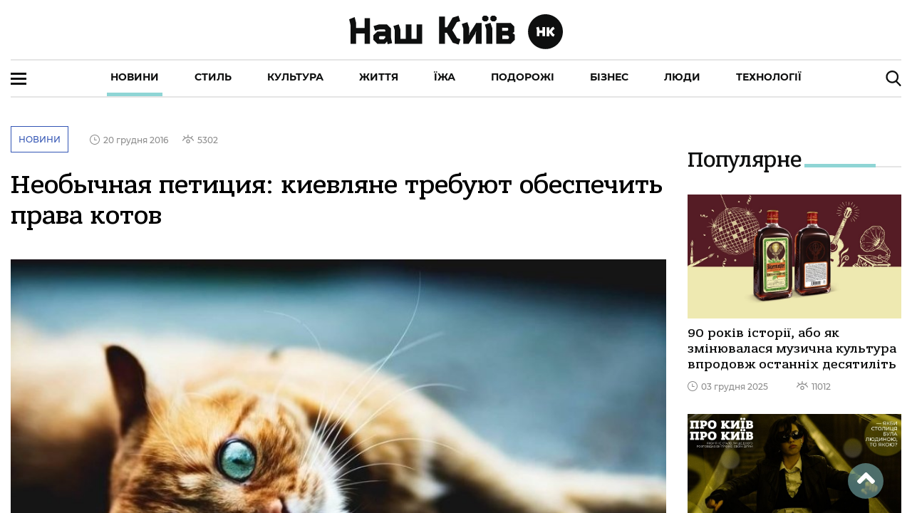

--- FILE ---
content_type: application/javascript; charset=UTF-8
request_url: https://nashkiev.ua/39-es2015.34fc08bd2a1c95082d7f.js
body_size: 1442
content:
(window.webpackJsonp=window.webpackJsonp||[]).push([[39],{wHD8:function(i,t,o){"use strict";o.r(t),o.d(t,"ion_img",(function(){return r}));var e=o("ePDZ"),s=o("ws0j");const r=class{constructor(i){Object(e.q)(this,i),this.ionImgWillLoad=Object(e.i)(this,"ionImgWillLoad",7),this.ionImgDidLoad=Object(e.i)(this,"ionImgDidLoad",7),this.ionError=Object(e.i)(this,"ionError",7),this.onLoad=()=>{this.ionImgDidLoad.emit()},this.onError=()=>{this.ionError.emit()}}srcChanged(){this.addIO()}componentDidLoad(){this.addIO()}addIO(){void 0!==this.src&&("undefined"!=typeof window&&"IntersectionObserver"in window&&"IntersectionObserverEntry"in window&&"isIntersecting"in window.IntersectionObserverEntry.prototype?(this.removeIO(),this.io=new IntersectionObserver(i=>{i[0].isIntersecting&&(this.load(),this.removeIO())}),this.io.observe(this.el)):setTimeout(()=>this.load(),200))}load(){this.loadError=this.onError,this.loadSrc=this.src,this.ionImgWillLoad.emit()}removeIO(){this.io&&(this.io.disconnect(),this.io=void 0)}render(){return Object(e.l)(e.c,{class:Object(s.b)(this)},Object(e.l)("img",{decoding:"async",src:this.loadSrc,alt:this.alt,onLoad:this.onLoad,onError:this.loadError,part:"image"}))}get el(){return Object(e.m)(this)}static get watchers(){return{src:["srcChanged"]}}};r.style=":host{display:block;-o-object-fit:contain;object-fit:contain}img{display:block;width:100%;height:100%;-o-object-fit:inherit;object-fit:inherit;-o-object-position:inherit;object-position:inherit}"}}]);

--- FILE ---
content_type: application/javascript; charset=UTF-8
request_url: https://nashkiev.ua/23-es2015.142df4c12be67a32b473.js
body_size: 9097
content:
(window.webpackJsonp=window.webpackJsonp||[]).push([[23],{"QFL/":function(t,e,n){"use strict";n.r(e),n.d(e,"NotFoundPageModule",(function(){return v}));var a=n("ofXK"),o=n("3Pt+"),i=n("TEn/"),r=n("tyNb"),s=n("ZAI4"),c=n("fXoL"),d=n("a4Kx"),p=n("jhN1"),h=n("c/rV"),l=n("vF8q"),b=n("fECr"),g=n("fp1T");function m(t,e){if(1&t){const t=c.Ob();c.Nb(0,"a",12),c.Vb("click",(function(){c.hc(t);const e=c.Zb();return e.BrandZoneClick(e.brandData.id,e.brandData.url)})),c.Mb()}if(2&t){const t=c.Zb();c.ec("href",t.brandData.url,c.jc)}}const u=[{path:"",component:(()=>{class t{constructor(t,e,n,a,o,i,r,s,c,d){this.title=t,this.meta=e,this.renderer2=n,this.router=a,this.mainService=o,this.document=i,this.platformId=r,this.isMobile=s,this.footerService=c,this.response=d,this.brandMode=!1,this.brandData={id:null,url:null,imgUrlDesktopBackground:"",background:"FFFFFF"}}ngOnInit(){if(this.footerService.setDesktopMode(!this.isMobile),!Object(a.m)(this.platformId)){let t=this.renderer2.createElement("script");t.type="application/ld+json",t.text='{ "@context" : "http://schema.org","@type" : "Organization","legalName" : "\u041d\u043e\u0432\u0438\u043d\u0438 \u041a\u0438\u0454\u0432\u0430 \u0441\u044c\u043e\u0433\u043e\u0434\u043d\u0456, \u043f\u043e\u0434\u0456\u0457 \u0441\u0442\u043e\u043b\u0438\u0446\u0456, \u0441\u0442\u0440\u0456\u0447\u043a\u0430 \u043d\u043e\u0432\u0438\u043d \u043e\u043d\u043b\u0430\u0439\u043d | \u041d\u0430\u0448\u041a\u0438\u0457\u0432.UA","url" : "https://nashkiev.ua/","name": "\u041d\u0430\u0448\u041a\u0438\u0457\u0432.UA","image": "https://nashkiev.ua/assets/img/NK-logo-header-UA.svg","description": "\u041d\u0430\u0439\u0441\u0432\u0456\u0436\u0456\u0448\u0430 \u0441\u0442\u0440\u0456\u0447\u043a\u0430 \u043d\u043e\u0432\u0438\u043d \u041a\u0438\u0454\u0432\u0430, \u043f\u043e\u0432\u043d\u0430 \u0430\u0444\u0456\u0448\u0430 \u043f\u043e\u0434\u0456\u0439 \u0441\u0442\u043e\u043b\u0438\u0446\u0456. \u041b\u0430\u0439\u0444\u0441\u0442\u0430\u0439\u043b \u043c\u0435\u0434\u0456\u0430 \u041d\u0430\u0448 \u041a\u0438\u0457\u0432 \u2013 \u0449\u043e\u0434\u0435\u043d\u043d\u043e, \u0446\u0456\u043a\u0430\u0432\u043e, \u043f\u0440\u043e \u041a\u0438\u0457\u0432.","contactPoint" : [{"@type" : "ContactPoint","email" : "info@nashkiev.ua","contactType" : "customer service"}],"logo" : "https://nashkiev.ua/assets/img/NK-logo-header-UA.svg",}',this.renderer2.appendChild(this.document.body,t),t=this.renderer2.createElement("script"),t.type="application/ld+json",t.text='{ "@context": "http://schema.org","@type": "WebSite","name": "\u041d\u0430\u0448\u041a\u0438\u0457\u0432.UA","alternateName": "\u041d\u043e\u0432\u0438\u043d\u0438 \u041a\u0438\u0454\u0432\u0430 \u0441\u044c\u043e\u0433\u043e\u0434\u043d\u0456, \u043f\u043e\u0434\u0456\u0457 \u0441\u0442\u043e\u043b\u0438\u0446\u0456, \u0441\u0442\u0440\u0456\u0447\u043a\u0430 \u043d\u043e\u0432\u0438\u043d \u043e\u043d\u043b\u0430\u0439\u043d | \u041d\u0430\u0448\u041a\u0438\u0457\u0432.UA","url": "https://nashkiev.ua/"}',this.renderer2.appendChild(this.document.body,t),t=this.renderer2.createElement("script"),t.type="application/ld+json",t.text='[{"@context": "http://schema.org","@type": "BreadcrumbList","itemListElement": [{"@type": "ListItem","position": 1,"item": {"@id": "https://nashkiev.ua/","name": "\u0413\u043e\u043b\u043e\u0432\u043d\u0430"} } ,{"@type": "ListItem","position": 2,"item": {"@id": "https://nashkiev.ua/not-found","name": "\u0421\u0442\u043e\u0440\u0456\u043d\u043a\u0443 \u043d\u0435 \u0437\u043d\u0430\u0439\u0434\u0435\u043d\u043e"} }] }]',this.renderer2.appendChild(this.document.body,t),this.response.status(404)}this.updateTags(),this.brandOption=this.mainService.subjectBrand.subscribe(t=>{void 0!==t&&t.data.id&&(this.brandMode=!0,this.brandData=t.data)})}BrandZoneClick(t,e){this.mainService.incrementBrand(t).then(t=>{},t=>{})}ionViewWillEnter(){this.updateTags()}updateTags(){this.title.setTitle("\u0421\u0442\u043e\u0440\u0456\u043d\u043a\u0443 \u043d\u0435 \u0437\u043d\u0430\u0439\u0434\u0435\u043d\u043e | \u041d\u0430\u0448\u041a\u0438\u0457\u0432.UA"),this.meta.updateTag({name:"description",content:"\u0421\u0442\u043e\u0440\u0456\u043d\u043a\u0443 \u043d\u0435 \u0437\u043d\u0430\u0439\u0434\u0435\u043d\u043e"}),this.meta.updateTag({name:"twitter:card",content:"summary_large_image"}),this.meta.updateTag({property:"og:url",content:"https://nashkiev.ua/not-found"}),this.meta.updateTag({property:"og:locale",content:"ru_RU"}),this.meta.updateTag({property:"og:type",content:"website"}),this.meta.updateTag({property:"og:site_name",content:"\u041d\u0430\u0448\u041a\u0438\u0457\u0432.UA"}),this.meta.updateTag({property:"og:title",content:"\u0421\u0442\u043e\u0440\u0456\u043d\u043a\u0443 \u043d\u0435 \u0437\u043d\u0430\u0439\u0434\u0435\u043d\u043e | \u041d\u0430\u0448\u041a\u0438\u0457\u0432.UA"}),this.meta.updateTag({property:"og:image",content:"https://sandbox.nashkiev.ua/assets/img/NK-logo-header-UA.svg"}),this.meta.updateTag({property:"og:description",content:"\u0421\u0442\u043e\u0440\u0456\u043d\u043a\u0443 \u043d\u0435 \u0437\u043d\u0430\u0439\u0434\u0435\u043d\u043e"})}search(t,e){t&&("enter"===t.key.toLowerCase()||"search"===t.key.toLowerCase())&&e.length>0&&(location.href="search/"+encodeURIComponent(e))}}return t.\u0275fac=function(e){return new(e||t)(c.Kb(p.e),c.Kb(p.d),c.Kb(c.D),c.Kb(r.h),c.Kb(h.a),c.Kb(a.c),c.Kb(c.B),c.Kb(s.b,8),c.Kb(l.a),c.Kb(d.b,8))},t.\u0275cmp=c.Eb({type:t,selectors:[["app-not-found"]],viewQuery:function(t,e){var n;1&t&&c.sc(i.e,!0),2&t&&c.fc(n=c.Wb())&&(e.content=n.first)},decls:19,vars:7,consts:[[1,"background"],["class","clickBrandZone","target","_blank",3,"href","click",4,"ngIf"],[1,"wrapper","kiev-container"],["size-lg","8","offset-lg","2","size-md","10","offset-md","1","size-sm","12","offset-sm","0",1,"info-text"],[1,"img-404"],["alt","Chas.News not found","src","../assets/img/not-found.png"],[1,"searchbar"],["searchIcon","''","enterkeyhint","search","placeholder","\u0429\u041e \u0428\u0423\u041a\u0410\u0404\u041c\u041e?",1,"header-searchbar-input",3,"keypress"],["searchBar404",""],[1,"space"],[3,"content","isTilda"],["id","404-content-end"],["target","_blank",1,"clickBrandZone",3,"href","click"]],template:function(t,e){if(1&t){const t=c.Ob();c.Nb(0,"ion-content",0),c.nc(1,m,1,1,"a",1),c.Lb(2,"app-header"),c.Nb(3,"div",2),c.Nb(4,"ion-grid"),c.Nb(5,"ion-row"),c.Nb(6,"ion-col",3),c.Nb(7,"div",4),c.Lb(8,"img",5),c.Mb(),c.Nb(9,"h3"),c.oc(10,"\u0421\u0442\u043e\u0440\u0456\u043d\u043a\u0443 \u043d\u0435 \u0437\u043d\u0430\u0439\u0434\u0435\u043d\u043e"),c.Mb(),c.Nb(11,"p"),c.oc(12,"\u0412\u0438\u0431\u0430\u0447\u0442\u0435, \u0430\u043b\u0435 \u0442\u0430\u043a\u043e\u0457 \u0441\u0442\u043e\u0440\u0456\u043d\u043a\u0438 \u043d\u0435\u043c\u0430\u0454 \u043d\u0430 \u043d\u0430\u0448\u043e\u043c\u0443 \u0441\u0430\u0439\u0442\u0456. \u0419\u043c\u043e\u0432\u0456\u0440\u043d\u043e, \u0432\u0432\u0435\u0434\u0435\u043d\u043e \u043d\u0435\u043a\u043e\u0440\u0435\u043a\u0442\u043d\u0443 \u0430\u0434\u0440\u0435\u0441\u0443 \u0430\u0431\u043e \u0441\u0442\u043e\u0440\u0456\u043d\u043a\u0443 \u0432\u0438\u0434\u0430\u043b\u0435\u043d\u043e. \u041c\u043e\u0436\u043b\u0438\u0432\u043e, \u043f\u043e\u0448\u0443\u043a \u0434\u043e\u043f\u043e\u043c\u043e\u0436\u0435 \u0437\u043d\u0430\u0439\u0442\u0438?"),c.Mb(),c.Nb(13,"div",6),c.Nb(14,"ion-searchbar",7,8),c.Vb("keypress",(function(n){c.hc(t);const a=c.gc(15);return e.search(n,a.value)})),c.Mb(),c.Mb(),c.Lb(16,"div",9),c.Mb(),c.Mb(),c.Mb(),c.Mb(),c.Lb(17,"app-footer",10),c.Lb(18,"div",11),c.Mb()}2&t&&(c.mc("background-color","#"+e.brandData.background)("background-image","url("+e.brandData.imgUrlDesktopBackground+")",c.Db),c.zb(1),c.ec("ngIf",e.brandMode&&"/"!=e.brandData.url),c.zb(16),c.ec("content",e.content)("isTilda",!1))},directives:[i.e,a.i,b.a,i.f,i.p,i.d,i.q,i.x,g.a],styles:[".img-404[_ngcontent-%COMP%]{margin-top:50px;margin-bottom:40px}.img-404[_ngcontent-%COMP%]   img[_ngcontent-%COMP%]{max-width:500px}.info-text[_ngcontent-%COMP%]   p[_ngcontent-%COMP%]{font-family:MontserratMedium,serif;color:#0e0f0f;font-size:16px;max-width:900px;margin:30px auto}.info-text[_ngcontent-%COMP%]   h3[_ngcontent-%COMP%]{font-family:BanderaPro,serif;color:#0e0f0f;font-size:40px;margin:10px 0 0}.info-text[_ngcontent-%COMP%]{text-align:center}.searchbar[_ngcontent-%COMP%]{margin:15px auto;max-width:900px}.space[_ngcontent-%COMP%]{width:100%;height:calc(100vh - 1001px)}.searchbar[_ngcontent-%COMP%]   ion-searchbar[_ngcontent-%COMP%]{padding:0;--color:#0e0f0f;--placeholder-color:#8c8c8c;--placeholder-font-style:initial;--placeholder-font-weight:initial;--placeholder-opacity:1;--box-shadow:none;border-top:1px solid #e5e5e5;border-bottom:1px solid #e5e5e5;width:100%;text-align:left;color:#0e0f0f}"]}),t})()}];let f=(()=>{class t{}return t.\u0275mod=c.Ib({type:t}),t.\u0275inj=c.Hb({factory:function(e){return new(e||t)},imports:[[r.j.forChild(u)],r.j]}),t})();var y=n("PpLr"),k=n("H6Li");let v=(()=>{class t{}return t.\u0275mod=c.Ib({type:t}),t.\u0275inj=c.Hb({factory:function(e){return new(e||t)},imports:[[a.b,o.a,i.t,f,y.a,k.a]]}),t})()}}]);

--- FILE ---
content_type: application/javascript; charset=UTF-8
request_url: https://nashkiev.ua/17-es2015.c3cb0c509b95b43bda21.js
body_size: 25660
content:
(window.webpackJsonp=window.webpackJsonp||[]).push([[17],{PpLr:function(t,e,o){"use strict";o.d(e,"a",(function(){return r}));var n=o("tyNb"),i=o("ofXK"),s=o("3Pt+"),a=o("TEn/"),c=o("fXoL");let r=(()=>{class t{}return t.\u0275mod=c.Ib({type:t}),t.\u0275inj=c.Hb({factory:function(e){return new(e||t)},imports:[[i.b,s.a,a.t,n.j]]}),t})()},fp1T:function(t,e,o){"use strict";o.d(e,"a",(function(){return M}));var n=o("fXoL"),i=o("ofXK"),s=o("vF8q"),a=o("tyNb"),c=o("c/rV"),r=o("uPsD"),b=o("TEn/");function l(t,e){1&t&&(n.Nb(0,"div",24),n.oc(1," \u041d\u0430\u0439\u0441\u0432\u0456\u0436\u0456\u0448\u0430 \u0441\u0442\u0440\u0456\u0447\u043a\u0430 \u043d\u043e\u0432\u0438\u043d \u041a\u0438\u0454\u0432\u0430, \u043f\u043e\u0432\u043d\u0430 \u0430\u0444\u0456\u0448\u0430 \u043f\u043e\u0434\u0456\u0439 \u0441\u0442\u043e\u043b\u0438\u0446\u0456. "),n.Mb())}function d(t,e){1&t&&(n.Nb(0,"div",25),n.Nb(1,"ul",26),n.Nb(2,"li"),n.Nb(3,"a",27),n.Lb(4,"i",28),n.Mb(),n.Mb(),n.Nb(5,"li"),n.Nb(6,"a",29),n.Lb(7,"i",30),n.Mb(),n.Mb(),n.Nb(8,"li"),n.Nb(9,"a",31),n.Lb(10,"i",32),n.Mb(),n.Mb(),n.Mb(),n.Mb())}function h(t,e){1&t&&(n.Nb(0,"div",33),n.Lb(1,"div",34),n.Lb(2,"div",35),n.Mb())}function p(t,e){if(1&t&&(n.Nb(0,"span"),n.Nb(1,"a",17),n.oc(2),n.Mb(),n.Mb()),2&t){const t=e.$implicit;n.zb(1),n.ec("href","/"+t.url,n.jc),n.zb(1),n.pc(t.labelUa)}}function f(t,e){if(1&t&&(n.Nb(0,"div",16),n.nc(1,p,3,2,"span",36),n.Mb()),2&t){const t=n.Zb();n.zb(1),n.ec("ngForOf",t.mainMenu)}}function u(t,e){1&t&&(n.Nb(0,"ion-col",37),n.Nb(1,"div",16),n.Nb(2,"a",17),n.oc(3,"\u041d\u041e\u0412\u0418\u041d\u0418"),n.Mb(),n.Nb(4,"a",17),n.oc(5,"\u0421\u041f\u0415\u0426\u041f\u0420\u041e\u0404\u041a\u0422\u0418"),n.Mb(),n.Nb(6,"a",17),n.oc(7,"\u0406\u0421\u0422\u041e\u0420\u0406\u0407"),n.Mb(),n.Nb(8,"a",17),n.oc(9,"\u041c\u0415\u0414\u0406\u0410"),n.Mb(),n.Nb(10,"a",17),n.oc(11,"\u041c\u0406\u0421\u0422\u041e"),n.Mb(),n.Nb(12,"a",38),n.oc(13,"CHAS.NEWS"),n.Mb(),n.Mb(),n.Mb()),2&t&&(n.zb(2),n.ec("href","/news/",n.jc),n.zb(2),n.ec("href","/category/spetsproekty/",n.jc),n.zb(2),n.ec("href","/category/istorii/",n.jc),n.zb(2),n.ec("href","/category/media/",n.jc),n.zb(2),n.ec("href","/category/rastouschiy-gorod/",n.jc),n.zb(2),n.ec("href","https://chas.news/",n.jc))}function g(t,e){1&t&&(n.Nb(0,"div",33),n.Lb(1,"div",34),n.Lb(2,"div",40),n.Mb())}function m(t,e){if(1&t&&(n.Nb(0,"ion-col",39),n.Nb(1,"div",25),n.Nb(2,"ul",26),n.Nb(3,"li"),n.Nb(4,"a",27),n.Lb(5,"i",28),n.Mb(),n.Mb(),n.Nb(6,"li"),n.Nb(7,"a",29),n.Lb(8,"i",30),n.Mb(),n.Mb(),n.Nb(9,"li"),n.Nb(10,"a",31),n.Lb(11,"i",32),n.Mb(),n.Mb(),n.Mb(),n.Mb(),n.nc(12,g,3,0,"div",13),n.Mb()),2&t){const t=n.Zb();n.zb(12),n.ec("ngIf",!t.desktopMode)}}let M=(()=>{class t{constructor(t,e,o,n,i,s){this.location=t,this.footerService=e,this.router=o,this.mainService=n,this.scrollService=i,this.alertCtrl=s,this.hideFooter=!1,this.desktopMode=!1,this.pathname=null,this.marks1=[],this.marks2=[],this.marks3=[],this.marks4=[],this.scrollPosition=0}ngOnInit(){this.subsFooter=this.footerService.subject.subscribe(t=>{void 0!==t&&(this.hideFooter=t)}),this.subsFooterDesktopMode=this.footerService.subjectDesktopMode.subscribe(t=>{void 0!==t&&(this.desktopMode=t)}),this.subsHeader=this.mainService.subjectHeader.subscribe(t=>{void 0!==t&&(this.mainMenu=[],t.data.forEach((t,e)=>{e<8&&(t.key=e,this.mainMenu.push(t))}))})}pageUp(){this.isTilda?window.scrollTo({top:0,behavior:"smooth"}):this.content.scrollToTop(1e3)}ionScroll(t){}ngOnDestroy(){this.subs&&this.subs.unsubscribe(),this.subsFooter&&this.subsFooter.unsubscribe(),this.subsFooterDesktopMode&&this.subsFooterDesktopMode.unsubscribe()}}return t.\u0275fac=function(e){return new(e||t)(n.Kb(i.f),n.Kb(s.a),n.Kb(a.h),n.Kb(c.a),n.Kb(r.a),n.Kb(b.a))},t.\u0275cmp=n.Eb({type:t,selectors:[["app-footer"]],inputs:{content:"content",isTilda:"isTilda"},decls:44,vars:11,consts:[["id","admixer_710aca1103774eb19298f695fed73d95_zone_65091_sect_472_site_459","data-sender","admixer"],["id","admixer_215f8cfbd88548afb68153a79528a88a_zone_65092_sect_472_site_459","data-sender","admixer"],[1,"footer"],["id","test",1,"footer-wrapper"],[1,"btn-up"],[3,"click"],[1,"fas","fa-angle-up"],["size-md","4","size-sm","12","size-xs","12",1,"--size-xxl-4"],[1,"footer-logo"],["href","/"],["src","/assets/img/NK-logo-footer-UA.svg"],["class","footer-text-info",4,"ngIf"],["class","footer-soc-links",4,"ngIf"],["class","footer-sad-beaver",4,"ngIf"],["size-md","8","size-sm","12","size-xs","12",1,"--size-xxl-8","no-padding-lr"],["size-xl","3","size-lg","4","size-md","4","size-sm","6","size-xs","6"],[1,"footer-menu"],[3,"href"],["class","footer-menu",4,"ngIf"],["size-xl","3","size-lg","4","size-md","4",4,"ngIf"],["size-sm","12","size-xs","12",4,"ngIf"],["size-xl","3","size-lg","12","size-md","12","size-sm","12","size-xs","12",1,""],[1,"footer-text-copyright"],["id","end-page"],[1,"footer-text-info"],[1,"footer-soc-links"],[1,"social-icons","icon-circle","icon-rotate","list-unstyled","list-inline"],["rel","nofollow","href","https://www.instagram.com/nashkyivua/"],[1,"fab","fa-instagram"],["rel","nofollow","href","https://www.facebook.com/uanashkyiv"],[1,"fab","fa-facebook-f"],["rel","nofollow","href","https://t.me/nashkyivua"],[1,"fab","fa-telegram-plane"],[1,"footer-sad-beaver"],[1,"sad-beaver"],[1,"text-sad-beaver"],[4,"ngFor","ngForOf"],["size-xl","3","size-lg","4","size-md","4"],["target","_blank",3,"href"],["size-sm","12","size-xs","12"],[1,"text-sad-beaver2"]],template:function(t,e){1&t&&(n.Lb(0,"div",0),n.Lb(1,"div",1),n.Nb(2,"footer",2),n.Nb(3,"div",3),n.Nb(4,"ion-grid"),n.Nb(5,"ion-row"),n.Nb(6,"div",4),n.Nb(7,"span",5),n.Vb("click",(function(){return e.pageUp()})),n.Lb(8,"i",6),n.Mb(),n.Mb(),n.Nb(9,"ion-col",7),n.Nb(10,"div",8),n.Nb(11,"a",9),n.Lb(12,"img",10),n.Mb(),n.Mb(),n.nc(13,l,2,0,"div",11),n.nc(14,d,11,0,"div",12),n.nc(15,h,3,0,"div",13),n.Mb(),n.Nb(16,"ion-col",14),n.Nb(17,"ion-row"),n.Nb(18,"ion-col",15),n.Nb(19,"div",16),n.Nb(20,"a",17),n.oc(21,"\u041f\u0420\u041e \u041f\u0420\u041e\u0404\u041a\u0422"),n.Mb(),n.Nb(22,"a",17),n.oc(23,"\u041a\u043e\u043d\u0442\u0430\u043a\u0442\u0438"),n.Mb(),n.Nb(24,"a",17),n.oc(25,"\u0420\u0435\u043a\u043b\u0430\u043c\u0430 "),n.Lb(26,"br"),n.Nb(27,"span"),n.oc(28,"\u043d\u0430 \u0441\u0430\u0439\u0442\u0456"),n.Mb(),n.Mb(),n.Nb(29,"a",17),n.oc(30,"\u041c\u0415\u0414\u0406\u0410-\u041a\u0418\u0422"),n.Mb(),n.Nb(31,"a",17),n.oc(32,"\u041f\u043e\u043b\u0456\u0442\u0438\u043a\u0430 "),n.Lb(33,"br"),n.Nb(34,"span"),n.oc(35,"\u043a\u043e\u043d\u0444\u0456\u0434\u0435\u043d\u0446\u0456\u0439\u043d\u043e\u0441\u0442\u0456"),n.Mb(),n.Mb(),n.Mb(),n.Mb(),n.Nb(36,"ion-col",15),n.nc(37,f,2,1,"div",18),n.Mb(),n.nc(38,u,14,6,"ion-col",19),n.nc(39,m,13,1,"ion-col",20),n.Nb(40,"ion-col",21),n.Nb(41,"div",22),n.oc(42," \u0412\u0441\u0456 \u043f\u0440\u0430\u0432\u0430 \u0437\u0430\u0445\u0438\u0449\u0435\u043d\u0456. \u041a\u043e\u043f\u0456\u044e\u0432\u0430\u043d\u043d\u044f \u043c\u0430\u0442\u0435\u0440\u0456\u0430\u043b\u0456\u0432 \u043c\u043e\u0436\u043b\u0438\u0432\u0435 \u0442\u0456\u043b\u044c\u043a\u0438 \u0437\u0430 \u0437\u0433\u043e\u0434\u043e\u044e \u0440\u0435\u0434\u0430\u043a\u0446\u0456\u0457. \u0414\u043b\u044f \u0456\u043d\u0442\u0435\u0440\u043d\u0435\u0442-\u0432\u0438\u0434\u0430\u043d\u044c \u043e\u0431\u043e\u0432\u02bc\u044f\u0437\u043a\u043e\u0432\u0438\u043c \u0454 \u043f\u0440\u044f\u043c\u0435 \u043f\u043e\u0441\u0438\u043b\u0430\u043d\u043d\u044f \u0437 \u0432\u0456\u0434\u043a\u0440\u0438\u0442\u043e\u044e \u0456\u043d\u0434\u0435\u043a\u0441\u0430\u0446\u0456\u0454\u044e \u0443 \u043f\u0435\u0440\u0448\u043e\u043c\u0443 \u0430\u0431\u0437\u0430\u0446\u0456 \u043d\u0430 \u0441\u0442\u0430\u0442\u0442\u044e, \u0449\u043e \u0446\u0438\u0442\u0443\u0454\u0442\u044c\u0441\u044f. \u041c\u0430\u0442\u0435\u0440\u0456\u0430\u043b\u0438 \u0437 \u043f\u043b\u0430\u0448\u043a\u043e\u044e PROMO \u043f\u0443\u0431\u043b\u0456\u043a\u0443\u044e\u0442\u044c\u0441\u044f \u043d\u0430 \u043a\u043e\u043c\u0435\u0440\u0446\u0456\u0439\u043d\u0456\u0439 \u043e\u0441\u043d\u043e\u0432\u0456. "),n.Mb(),n.Mb(),n.Mb(),n.Mb(),n.Mb(),n.Mb(),n.Mb(),n.Lb(43,"div",23),n.Mb()),2&t&&(n.zb(13),n.ec("ngIf",e.desktopMode),n.zb(1),n.ec("ngIf",e.desktopMode),n.zb(1),n.ec("ngIf",e.desktopMode),n.zb(5),n.ec("href","/info",n.jc),n.zb(2),n.ec("href","/info#contacts",n.jc),n.zb(2),n.ec("href","/info#advertisment",n.jc),n.zb(5),n.ec("href","/media-kit",n.jc),n.zb(2),n.ec("href","/info#privacypolicy",n.jc),n.zb(6),n.ec("ngIf",e.mainMenu),n.zb(1),n.ec("ngIf",e.desktopMode),n.zb(1),n.ec("ngIf",!e.desktopMode))},directives:[b.f,b.p,b.d,i.i,i.h],styles:[".footer-menu-col[_ngcontent-%COMP%]   a[_ngcontent-%COMP%]{display:block;color:#939598;font-family:HelveticaLight,serif;font-weight:300;font-size:18px;padding:0 5px 8px 0;text-transform:uppercase;text-decoration:none}.footer-menu-col[_ngcontent-%COMP%]   a.active[_ngcontent-%COMP%], .footer-menu-col[_ngcontent-%COMP%]   a[_ngcontent-%COMP%]:hover{text-decoration:none;color:#2d3238}@media (min-width:1px) and (max-width:767px){.footer-wrapper[_ngcontent-%COMP%]{padding-left:15px;padding-right:15px}.footer-logo[_ngcontent-%COMP%]{width:100%;border-bottom:2px solid #000;padding-bottom:10px;margin-bottom:25px}.footer-logo[_ngcontent-%COMP%]   a[_ngcontent-%COMP%]{max-width:280px;display:block;margin:0 auto}.footer-mb-position[_ngcontent-%COMP%]{display:flow-root;align-items:center;width:100%}.footer-mb-bottom-menu[_ngcontent-%COMP%]{border-top:7px solid #e2e3e4;margin-top:15px;padding-top:15px}.footer-menu[_ngcontent-%COMP%]{width:100%;display:inline;float:left}.mb-menu-col-50[_ngcontent-%COMP%]{width:44%;margin:0 3%;float:left}.footer-menu-col[_ngcontent-%COMP%]   a[_ngcontent-%COMP%]{font-size:18px}}.hided[_ngcontent-%COMP%]{display:none!important}"]}),t})()},jlhA:function(t,e,o){"use strict";o.r(e),o.d(e,"EditorialOfficeageModule",(function(){return m}));var n=o("ofXK"),i=o("3Pt+"),s=o("TEn/"),a=o("ZAI4"),c=o("nVNj"),r=o("fXoL"),b=o("vF8q"),l=o("jhN1"),d=o("tyNb"),h=o("uPsD"),p=o("fp1T");const f=[{path:"",component:(()=>{class t{constructor(t,e,o,n,i,s,a,c,r){this.renderer2=t,this.document=e,this.isMobile=o,this.footerService=n,this.title=i,this.meta=s,this.route=a,this.scrollService=c,this.platformId=r,this.backgroundPositionX=-3}ngOnInit(){if(this.footerService.setDesktopMode(!this.isMobile),!Object(n.m)(this.platformId)){let t=this.renderer2.createElement("script");t.type="application/ld+json",t.text='{ "@context" : "http://schema.org","@type" : "Organization","legalName" : "\u041d\u043e\u0432\u0438\u043d\u0438 \u0456 \u0442\u0435\u043a\u0441\u0442\u0438 \u0437\u0440\u043e\u0437\u0443\u043c\u0456\u043b\u043e\u044e \u043c\u043e\u0432\u043e\u044e | Chas.News","url" : "https://chas.news/","name": "CHAS.NEWS","image": "https://chas.news/assets/img/main-logo.jpg","description": "\u041d\u043e\u0432\u0438\u043d\u0438 \u0456 \u0442\u0435\u043a\u0441\u0442\u0438 \u0437\u0440\u043e\u0437\u0443\u043c\u0456\u043b\u043e\u044e \u043c\u043e\u0432\u043e\u044e | Chas.News","contactPoint" : [{"@type" : "ContactPoint","email" : "info@chas.news","contactType" : "customer service"}],"logo" : "https://chas.news/assets/img/logo.jpg","sameAs" : [ "https://www.facebook.com/chasnews.ua/","https://t.me/chasnews"]}',this.renderer2.appendChild(this.document.body,t),t=this.renderer2.createElement("script"),t.type="application/ld+json",t.text='{ "@context": "http://schema.org","@type": "WebSite","name": "CHAS.NEWS","alternateName": "\u041d\u043e\u0432\u0438\u043d\u0438 \u0456 \u0442\u0435\u043a\u0441\u0442\u0438 \u0437\u0440\u043e\u0437\u0443\u043c\u0456\u043b\u043e\u044e \u043c\u043e\u0432\u043e\u044e | Chas.News","url": "https://chas.news/"}',this.renderer2.appendChild(this.document.body,t),t=this.renderer2.createElement("script"),t.type="application/ld+json",t.text='[{"@context": "http://schema.org","@type": "BreadcrumbList","itemListElement": [{"@type": "ListItem","position": 1,"item": {"@id": "https://chas.news/","name": "\u0413\u043e\u043b\u043e\u0432\u043d\u0430"} } ,{"@type": "ListItem","position": 2,"item": {"@id": "https://chas.news/editorial-office","name": "\u0420\u0435\u0434\u0430\u043a\u0446\u0456\u044f"} }] }]',this.renderer2.appendChild(this.document.body,t)}this.route.paramMap.subscribe(t=>{this.title.setTitle("\u0425\u0442\u043e \u0440\u043e\u0431\u0438\u0442\u044c Chas News? \u0414\u0430\u0432\u0430\u0439\u0442\u0435 \u0437\u043d\u0430\u0439\u043e\u043c\u0438\u0442\u0438\u0441\u044f | Chas.News"),this.meta.updateTag({name:"description",content:"\u0420\u0435\u0434\u0430\u043a\u0446\u0456\u044f Chas News \u043d\u0435\u0432\u0435\u043b\u0438\u043a\u0430, \u0430\u043b\u0435 \u0437\u0433\u0443\u0440\u0442\u043e\u0432\u0430\u043d\u0430 \u0456 \u0434\u0440\u0443\u0436\u043d\u044f. \u0406 \u0437\u0432\u0438\u0447\u0430\u0439\u043d\u043e \u0443 \u043d\u0456\u0439 \u0437\u0456\u0431\u0440\u0430\u043d\u0456 \u043d\u0430\u0439\u043a\u0440\u0430\u0449\u0456 \u043f\u0440\u043e\u0444\u0456 \u0443\u043a\u0440\u0430\u0457\u043d\u0441\u044c\u043a\u043e\u0457 \u0436\u0443\u0440\u043d\u0430\u043b\u0456\u0441\u0442\u0438\u043a\u0438"}),this.meta.updateTag({name:"twitter:card",content:"summary_large_image"}),this.meta.updateTag({property:"og:url",content:"https://chas.news/editorial-office"}),this.meta.updateTag({property:"og:locale",content:"ua_UA"}),this.meta.updateTag({property:"og:type",content:"website"}),this.meta.updateTag({property:"og:site_name",content:"chas.news"}),this.meta.updateTag({property:"og:title",content:"\u0425\u0442\u043e \u0440\u043e\u0431\u0438\u0442\u044c Chas News? \u0414\u0430\u0432\u0430\u0439\u0442\u0435 \u0437\u043d\u0430\u0439\u043e\u043c\u0438\u0442\u0438\u0441\u044f | Chas.News"}),this.meta.updateTag({property:"og:image",content:"https://chas.news/assets/img/author/no-img.jpg"}),this.meta.updateTag({property:"og:description",content:"\u0420\u0435\u0434\u0430\u043a\u0446\u0456\u044f Chas News \u043d\u0435\u0432\u0435\u043b\u0438\u043a\u0430, \u0430\u043b\u0435 \u0437\u0433\u0443\u0440\u0442\u043e\u0432\u0430\u043d\u0430 \u0456 \u0434\u0440\u0443\u0436\u043d\u044f. \u0406 \u0437\u0432\u0438\u0447\u0430\u0439\u043d\u043e \u0443 \u043d\u0456\u0439 \u0437\u0456\u0431\u0440\u0430\u043d\u0456 \u043d\u0430\u0439\u043a\u0440\u0430\u0449\u0456 \u043f\u0440\u043e\u0444\u0456 \u0443\u043a\u0440\u0430\u0457\u043d\u0441\u044c\u043a\u043e\u0457 \u0436\u0443\u0440\u043d\u0430\u043b\u0456\u0441\u0442\u0438\u043a\u0438"})})}ionScroll(t){const e=document.getElementById("editorial-office-content-end");this.backgroundPositionX=c.a.calcForClock(t.detail.scrollTop,e.offsetTop,t.target.clientHeight),this.scrollService.setScroll(this.backgroundPositionX)}}return t.\u0275fac=function(e){return new(e||t)(r.Kb(r.D),r.Kb(n.c),r.Kb(a.b,8),r.Kb(b.a),r.Kb(l.e),r.Kb(l.d),r.Kb(d.a),r.Kb(h.a),r.Kb(r.B))},t.\u0275cmp=r.Eb({type:t,selectors:[["app-editorial-office"]],decls:106,vars:0,consts:[["scroll-events","true",3,"ionScroll"],[1,"wrapper","chas-container"],["size-md","12"],[1,"title-line"],[1,"title-link-no","main-title"],[1,"line"],[1,"author-row"],[1,"author","user-info"],["alt","ceo@chas.news","src","../assets/img/author/IMG_5000.jpg"],[1,"name"],[1,"title"],["target","_blank","href","mailto:ceo@chas.news"],["alt","gordeichyk@chas.news","src","../assets/img/author/IMG_5059.jpg"],["target","_blank","href","mailto:gordeichyk@chas.news"],["alt","farysey@chas.news","src","../assets/img/author/IMG_5211.jpg"],["target","_blank","href","mailto:farysey@chas.news"],["alt","shkapa@chas.news","src","../assets/img/author/IMG_5237.jpg"],["target","_blank","href","mailto:shkapa@chas.news"],["alt","yemelianova@chas.news","src","../assets/img/author/IMG_5430.jpg"],["target","_blank","href","mailto:yemelianova@chas.news"],["alt","zolotuchina@chas.news","src","../assets/img/author/no-img.jpg"],["target","_blank","href","mailto:zolotuchina@chas.news"],["alt","zolotnikov@chas.news","src","../assets/img/author/IMG_5372.jpg"],["target","_blank","href","mailto:zolotnikov@chas.news"],["alt","burda@chas.news","src","../assets/img/author/IMG_5303.jpg"],["target","_blank","href","mailto:burda@chas.news"],["alt","hrytsenko@chas.news","src","../assets/img/author/IMG_5327.jpg"],["target","_blank","href","mailto:hrytsenko@chas.news"],["alt","mukhin@chas.news","src","../assets/img/author/no-img.jpg"],["target","_blank","href","mailto:mukhin@chas.news"],["id","editorial-office-content-end"]],template:function(t,e){1&t&&(r.Nb(0,"ion-content",0),r.Vb("ionScroll",(function(t){return e.ionScroll(t)})),r.Nb(1,"div",1),r.Nb(2,"ion-grid"),r.Nb(3,"ion-row"),r.Nb(4,"ion-col",2),r.Nb(5,"div",3),r.Nb(6,"span",4),r.oc(7," \u0420\u0435\u0434\u0430\u043a\u0446\u0456\u044f "),r.Mb(),r.Lb(8,"div",5),r.Mb(),r.Mb(),r.Mb(),r.Nb(9,"div",6),r.Nb(10,"div",7),r.Nb(11,"div"),r.Lb(12,"img",8),r.Mb(),r.Nb(13,"div",9),r.oc(14,"\u041e\u043b\u0435\u0433 \u041b\u0456\u0449\u0438\u043d\u0430"),r.Mb(),r.Nb(15,"div",10),r.oc(16,"\u0437\u0430\u0441\u043d\u043e\u0432\u043d\u0438\u043a \u0442\u0430 \u0421\u0415\u041e chas.news"),r.Mb(),r.Nb(17,"a",11),r.oc(18,"ceo@chas.news"),r.Mb(),r.Mb(),r.Nb(19,"div",7),r.Nb(20,"div"),r.Lb(21,"img",12),r.Mb(),r.Nb(22,"div",9),r.oc(23,"\u0404\u0432\u0433\u0435\u043d \u0413\u043e\u0440\u0434\u0435\u0439\u0447\u0438\u043a"),r.Mb(),r.Nb(24,"div",10),r.oc(25,"\u0433\u043e\u043b\u043e\u0432\u043d\u0438\u0439 \u0440\u0435\u0434\u0430\u043a\u0442\u043e\u0440"),r.Mb(),r.Nb(26,"a",13),r.oc(27,"gordeichyk@chas.news"),r.Mb(),r.Mb(),r.Mb(),r.Nb(28,"div",6),r.Nb(29,"div",7),r.Nb(30,"div"),r.Lb(31,"img",14),r.Mb(),r.Nb(32,"div",9),r.oc(33,"\u0410\u043d\u0434\u0440\u0456\u0439 \u0424\u0430\u0440\u0438\u0441\u0435\u0439"),r.Mb(),r.Nb(34,"div",10),r.oc(35,"\u0437\u0430\u0441\u0442\u0443\u043f\u043d\u0438\u043a \u0433\u043e\u043b\u043e\u0432\u043d\u043e\u0433\u043e \u0440\u0435\u0434\u0430\u043a\u0442\u043e\u0440\u0430"),r.Mb(),r.Nb(36,"a",15),r.oc(37,"farysey@chas.news"),r.Mb(),r.Mb(),r.Nb(38,"div",7),r.Nb(39,"div"),r.Lb(40,"img",16),r.Mb(),r.Nb(41,"div",9),r.oc(42,"\u0421\u0442\u0430\u043d\u0456\u0441\u043b\u0430\u0432 \u0428\u043a\u0430\u043f\u0430"),r.Mb(),r.Nb(43,"div",10),r.oc(44,"\u0448\u0435\u0444-\u0440\u0435\u0434\u0430\u043a\u0442\u043e\u0440 \u043d\u043e\u0432\u0438\u043d"),r.Mb(),r.Nb(45,"a",17),r.oc(46,"shkapa@chas.news"),r.Mb(),r.Mb(),r.Mb(),r.Nb(47,"div",6),r.Nb(48,"div",7),r.Nb(49,"div"),r.Lb(50,"img",18),r.Mb(),r.Nb(51,"div",9),r.oc(52,"\u041c\u0430\u0440\u0456\u044f \u0404\u043c\u0435\u043b\u044c\u044f\u043d\u043e\u0432\u0430"),r.Mb(),r.Nb(53,"div",10),r.oc(54,"\u0430\u0440\u0442-\u0434\u0438\u0440\u0435\u043a\u0442\u043e\u0440"),r.Mb(),r.Nb(55,"a",19),r.oc(56,"yemelianova@chas.news"),r.Mb(),r.Mb(),r.Nb(57,"div",7),r.Nb(58,"div"),r.Lb(59,"img",20),r.Mb(),r.Nb(60,"div",9),r.oc(61,"\u0406\u043d\u043d\u0430 \u0417\u043e\u043b\u043e\u0442\u0443\u0445\u0456\u043d\u0430"),r.Mb(),r.Nb(62,"div",10),r.oc(63,"\u043f\u043e\u043b\u0456\u0442\u0438\u0447\u043d\u0438\u0439 \u043e\u0433\u043b\u044f\u0434\u0430\u0447"),r.Mb(),r.Nb(64,"a",21),r.oc(65,"zolotuchina@chas.news"),r.Mb(),r.Mb(),r.Mb(),r.Nb(66,"div",6),r.Nb(67,"div",7),r.Nb(68,"div"),r.Lb(69,"img",22),r.Mb(),r.Nb(70,"div",9),r.oc(71,"\u042f\u0440\u043e\u0441\u043b\u0430\u0432 \u0417\u043e\u043b\u043e\u0442\u043d\u0456\u043a\u043e\u0432"),r.Mb(),r.Nb(72,"div",10),r.oc(73,"\u043e\u0433\u043b\u044f\u0434\u0430\u0447 \u0442\u0435\u0445\u043d\u043e\u043b\u043e\u0433\u0456\u0439 \u0442\u0430 \u0442\u0440\u0435\u043d\u0434\u0456\u0432"),r.Mb(),r.Nb(74,"a",23),r.oc(75,"zolotnikov@chas.news"),r.Mb(),r.Mb(),r.Nb(76,"div",7),r.Nb(77,"div"),r.Lb(78,"img",24),r.Mb(),r.Nb(79,"div",9),r.oc(80,"\u0412\u043b\u0430\u0434\u0438\u0441\u043b\u0430\u0432 \u0411\u0443\u0440\u0434\u0430"),r.Mb(),r.Nb(81,"div",10),r.oc(82,"\u0456\u0441\u0442\u043e\u0440\u0438\u0447\u043d\u0438\u0439 \u043e\u0433\u043b\u044f\u0434\u0430\u0447"),r.Mb(),r.Nb(83,"a",25),r.oc(84,"burda@chas.news"),r.Mb(),r.Mb(),r.Mb(),r.Nb(85,"div",6),r.Nb(86,"div",7),r.Nb(87,"div"),r.Lb(88,"img",26),r.Mb(),r.Nb(89,"div",9),r.oc(90,"\u0420\u043e\u043c\u0430\u043d \u0413\u0440\u0438\u0446\u0435\u043d\u043a\u043e"),r.Mb(),r.Nb(91,"div",10),r.oc(92,"\u0435\u043a\u043e\u043d\u043e\u043c\u0456\u0447\u043d\u0438\u0439 \u043a\u043e\u0440\u0435\u0441\u043f\u043e\u043d\u0434\u0435\u043d\u0442"),r.Mb(),r.Nb(93,"a",27),r.oc(94,"hrytsenko@chas.news"),r.Mb(),r.Mb(),r.Nb(95,"div",7),r.Nb(96,"div"),r.Lb(97,"img",28),r.Mb(),r.Nb(98,"div",9),r.oc(99,"\u041c\u0430\u043a\u0441\u0438\u043c \u041c\u0443\u0445\u0456\u043d"),r.Mb(),r.Nb(100,"div",10),r.oc(101,"\u043f\u043e\u043b\u0456\u0442\u0438\u0447\u043d\u0438\u0439 \u043a\u043e\u0440\u0435\u0441\u043f\u043e\u043d\u0434\u0435\u043d\u0442"),r.Mb(),r.Nb(102,"a",29),r.oc(103,"mukhin@chas.news"),r.Mb(),r.Mb(),r.Mb(),r.Mb(),r.Mb(),r.Lb(104,"app-footer"),r.Lb(105,"div",30),r.Mb())},directives:[s.e,s.f,s.p,s.d,p.a],styles:[".user-info[_ngcontent-%COMP%]{border-bottom:7px solid #e2e3e4}.user-info[_ngcontent-%COMP%]   .name[_ngcontent-%COMP%]{font-weight:700;font-size:18px;margin-top:10px}.user-info[_ngcontent-%COMP%]   .name[_ngcontent-%COMP%], .user-info[_ngcontent-%COMP%]   .title[_ngcontent-%COMP%]{font-family:Merriweather,serif;color:#000;line-height:1.3}.user-info[_ngcontent-%COMP%]   .title[_ngcontent-%COMP%]{font-weight:300;font-style:italic;font-size:16px}.user-info[_ngcontent-%COMP%]   a[_ngcontent-%COMP%]{cursor:pointer;color:#2d3238;text-decoration:none;margin-top:10px;margin-bottom:10px;display:block}.user-info[_ngcontent-%COMP%]   a[_ngcontent-%COMP%]:hover{color:#939598;text-decoration:none}.user-info[_ngcontent-%COMP%]   img[_ngcontent-%COMP%]{border:7px solid #e2e3e4;max-width:300px}.author-row[_ngcontent-%COMP%]{display:flex;align-items:center;justify-content:center}.author[_ngcontent-%COMP%]{width:300px;margin:15px 30px}.author[_ngcontent-%COMP%]   a[_ngcontent-%COMP%], .author[_ngcontent-%COMP%]   div[_ngcontent-%COMP%]{text-align:left}@media (max-width:689px){.author-row[_ngcontent-%COMP%]{display:block;text-align:center}.author[_ngcontent-%COMP%]{display:inline-block}}"]}),t})()}];let u=(()=>{class t{}return t.\u0275mod=r.Ib({type:t}),t.\u0275inj=r.Hb({factory:function(e){return new(e||t)},imports:[[d.j.forChild(f)],d.j]}),t})();var g=o("PpLr");let m=(()=>{class t{}return t.\u0275mod=r.Ib({type:t}),t.\u0275inj=r.Hb({factory:function(e){return new(e||t)},imports:[[n.b,i.a,s.t,u,g.a]]}),t})()},nVNj:function(t,e,o){"use strict";o.d(e,"a",(function(){return n}));let n=(()=>{class t{static getCategoryId(t,e){let o=null;for(let n=0;n<e.length;n++)-1!=t.indexOf(e[n].url)&&(o=e[n].id);return o}static getCategoryName(t,e){let o=null;for(let n=0;n<e.length;n++)t===e[n].id&&(o=e[n].labelUa);return o}static getCategoryUrl(t,e){let o=null;for(let n=0;n<e.length;n++)t===e[n].id&&(o=e[n].labelUa);return o}static parseDate(t){if(t){const e=t.split(" ");return e[0].split("-")[2]+" "+this.months[+e[0].split("-")[1]-1]+" "+e[0].split("-")[0]}}static parseDateForAuthor(t){if(t){const e=t.split(" ");return this.months[+e[0].split("-")[1]-1]+" "+e[0].split("-")[0]}}static parseDateForNews(t){const e=t.split(" "),o=(new Date).getDate()-Number(e[0].split("-")[2]);return 0===o?e[1]:1===o?"\u0432\u0447\u043e\u0440\u0430":e[0].split("-")[2]+'<br><span class="month">'+this.months[+e[0].split("-")[1]-1]+"</span>"}static parseDateForNewsMobile(t){const e=t.split(" "),o=(new Date).getDate()-Number(e[0].split("-")[2]);return 0===o?e[1]:1===o?"\u0432\u0447\u043e\u0440\u0430":e[0].split("-")[2]+" "+this.months[+e[0].split("-")[1]-1]+"</span>"}static capitalize(t){return t.charAt(0).toUpperCase()+t.slice(1)}static calcForClock(t,e,o){let n;return n=(e-o)/100,10*n>t?-3:10*n<t&&20*n>t?-38:20*n<t&&35*n>t?-73:35*n<t&&50*n>t?-108:50*n<t&&65*n>t?-143:65*n<t&&80*n>t?-177:80*n<t&&100*n>t?-211:void 0}}return t.months=["\u0441\u0456\u0447\u043d\u044f","\u043b\u044e\u0442\u043e\u0433\u043e","\u0431\u0435\u0440\u0435\u0437\u043d\u044f","\u043a\u0432\u0456\u0442\u043d\u044f","\u0442\u0440\u0430\u0432\u043d\u044f","\u0447\u0435\u0440\u0432\u043d\u044f","\u043b\u0438\u043f\u043d\u044f","\u0441\u0435\u0440\u043f\u043d\u044f","\u0432\u0435\u0440\u0435\u0441\u043d\u044f","\u0436\u043e\u0432\u0442\u043d\u044f","\u043b\u0438\u0441\u0442\u043e\u043f\u0430\u0434\u0430","\u0433\u0440\u0443\u0434\u043d\u044f"],t.months_ru=["\u044f\u043d\u0432\u0430\u0440\u044f","\u0444\u0435\u0432\u0440\u0430\u043b\u044f","\u043c\u0430\u0440\u0442\u0430","\u0430\u043f\u0440\u0435\u043b\u044f","\u043c\u0430\u044f","\u0438\u044e\u043d\u044f","\u0438\u044e\u043b\u044f","\u0430\u0432\u0433\u0443\u0441\u0442\u0430","\u0441\u0435\u043d\u0442\u044f\u0431\u0440\u044f","\u043e\u043a\u0442\u044f\u0431\u0440\u044f","\u043d\u043e\u044f\u0431\u0440\u044f","\u0434\u0435\u043a\u0430\u0431\u0440\u044f"],t})()},uPsD:function(t,e,o){"use strict";o.d(e,"a",(function(){return s}));var n=o("2Vo4"),i=o("fXoL");let s=(()=>{class t{constructor(){this.subject=new n.a(void 0)}setScroll(t){this.subject.next(t)}}return t.\u0275fac=function(e){return new(e||t)},t.\u0275prov=i.Gb({token:t,factory:t.\u0275fac,providedIn:"root"}),t})()},vF8q:function(t,e,o){"use strict";o.d(e,"a",(function(){return s}));var n=o("2Vo4"),i=o("fXoL");let s=(()=>{class t{constructor(){this.subject=new n.a(void 0),this.subjectDesktopMode=new n.a(void 0),this.subjectRefreshData=new n.a(void 0),this.subjectLoading=new n.a(void 0),this.subjectMenu=new n.a(void 0)}set(t){this.subject.next(t)}setDesktopMode(t){this.subjectDesktopMode.next(t)}setRefreshData(t){this.subjectRefreshData.next(t)}setLoading(t){this.subjectLoading.next(t)}setMenu(t){this.subjectMenu.next(t)}}return t.\u0275fac=function(e){return new(e||t)},t.\u0275prov=i.Gb({token:t,factory:t.\u0275fac,providedIn:"root"}),t})()}}]);

--- FILE ---
content_type: image/svg+xml
request_url: https://nashkiev.ua/assets/img/wall-clock-gray.svg
body_size: 822
content:
<?xml version="1.0" encoding="utf-8"?>
<!-- Generator: Adobe Illustrator 23.0.4, SVG Export Plug-In . SVG Version: 6.00 Build 0)  -->
<svg version="1.1" id="Capa_1" xmlns="http://www.w3.org/2000/svg" xmlns:xlink="http://www.w3.org/1999/xlink" x="0px" y="0px"
	 viewBox="0 0 512 512" style="enable-background:new 0 0 512 512;" xml:space="preserve">
<style type="text/css">
	.st0{fill:#8C8C8C;}
</style>
<g>
	<g>
		<path class="st0" d="M256,0C114.8,0,0,114.8,0,256s114.8,256,256,256c141.2,0,256-114.8,256-256S397.2,0,256,0z M256,474.6
			c-120.6,0-218.6-98.1-218.6-218.6S135.4,37.4,256,37.4S474.6,135.4,474.6,256C474.6,376.5,376.5,474.6,256,474.6z"/>
	</g>
</g>
<g>
	<g>
		<path class="st0" d="M343.2,256h-81V143.9c0-10.3-8.4-18.7-18.7-18.7s-18.7,8.4-18.7,18.7v130.8c0,10.3,8.4,18.7,18.7,18.7h99.7
			c10.3,0,18.7-8.4,18.7-18.7S353.5,256,343.2,256z"/>
	</g>
</g>
</svg>


--- FILE ---
content_type: application/javascript; charset=UTF-8
request_url: https://nashkiev.ua/18-es2015.addbc22691f3f103c73c.js
body_size: 25119
content:
(window.webpackJsonp=window.webpackJsonp||[]).push([[18],{"47Jg":function(e,t,i){"use strict";i.d(t,"a",(function(){return v}));var s=i("fXoL"),r=i("ofXK"),n=i("jhN1"),a=i("nVNj"),o=i("Tzys"),c=i("c/rV"),l=i("vF8q"),d=i("qwub"),b=i("tyNb"),h=i("TEn/");function p(e,t){if(1&e){const e=s.Ob();s.Nb(0,"div",17),s.Nb(1,"div",18),s.Nb(2,"div",19),s.Nb(3,"a",20),s.Vb("click",(function(){s.hc(e);const t=s.Zb().$implicit;return s.Zb(2).clickAdBanner(t.id,t.url)})),s.Lb(4,"img"),s.Mb(),s.Mb(),s.Mb(),s.Mb()}if(2&e){const e=s.Zb().$implicit;s.zb(3),s.ec("href",e.url,s.jc),s.zb(1),s.Ab("src",e.mediaUrl1,s.jc)}}function u(e,t){if(1&e&&(s.Nb(0,"li",15),s.nc(1,p,5,2,"div",16),s.Mb()),2&e){const e=t.$implicit;s.zb(1),s.ec("ngIf",e.mediaUrl1)}}function m(e,t){if(1&e&&(s.Nb(0,"ion-col",10),s.Nb(1,"div",11),s.Nb(2,"div",12),s.Nb(3,"ul",13),s.nc(4,u,2,1,"li",14),s.Mb(),s.Mb(),s.Mb(),s.Mb()),2&e){const e=s.Zb();s.zb(4),s.ec("ngForOf",e.sideBarAd)}}function g(e,t){if(1&e&&s.Lb(0,"ion-img",33),2&e){const e=s.Zb().$implicit;s.ec("alt",e.header)("src",e.mediaUrl)}}function f(e,t){if(1&e&&(s.Nb(0,"ion-col",10),s.Nb(1,"div",21),s.Nb(2,"ion-row"),s.Nb(3,"ion-col",22),s.Nb(4,"div",23),s.Nb(5,"a",24),s.nc(6,g,1,2,"ion-img",25),s.Mb(),s.Mb(),s.Mb(),s.Nb(7,"ion-col",22),s.Nb(8,"div",26),s.Nb(9,"a",24),s.Nb(10,"h3",27),s.oc(11),s.Mb(),s.Mb(),s.Nb(12,"div",28),s.Nb(13,"span",29),s.Lb(14,"i",30),s.oc(15),s.Mb(),s.Nb(16,"span",31),s.Lb(17,"i",32),s.oc(18),s.Mb(),s.Mb(),s.Mb(),s.Mb(),s.Mb(),s.Mb(),s.Mb()),2&e){const e=t.$implicit,i=s.Zb();s.zb(5),s.ec("href",i.routerLinkCategory(e.category)+"/"+e.url,s.jc),s.zb(1),s.ec("ngIf",e.mediaUrl),s.zb(3),s.ec("href",i.routerLinkCategory(e.category)+"/"+e.url,s.jc),s.zb(2),s.pc(e.header),s.zb(4),s.pc(i.parseDate(e.published)),s.zb(3),s.pc(e.views)}}let v=(()=>{class e{constructor(e,t,i,s,r,n,a,o){this.renderer2=e,this.document=t,this.platformId=i,this.mainService=s,this.footerService=r,this.transferState=n,this.admixer=a,this.router=o,this.desktopMode=!1,this.sideBarItem=[],this.sideBarAd=[],this.categoryMenu=[],this.item=[],this.showSideBarAd=!1}ngOnInit(){this.subsDesktopMode=this.footerService.subjectDesktopMode.subscribe(e=>{void 0!==e&&(this.desktopMode=e)});const e=Object(n.g)("sideBar");this.subsSideBarItem=this.mainService.subjectSideBar.subscribe(e=>{void 0!==e&&(this.sideBarItem=[],this.sideBarAd=[],e.data.forEach((e,t)=>{t<5?null!==e&&this.sideBarAd.push(e):null!==e&&(e.mediaUrl1?(e.mediaUrl=e.mediaUrl1,e.mediaUrl=e.mediaUrl.replace(o.a.urlReplace,o.a.urlCasheServ+o.a.casheParam1),e.noImg=!1):(e.mediaUrl=o.a.urlNoImg,e.noImg=!0),t<8&&this.sideBarItem.push(e)),this.item.push(e)}),this.showSideBarAd=this.sideBarAd.length>0,this.mainService.setSideBarInited(this.showSideBarAd))}),this.transferState.hasKey(e)?(this.mainService.subjectSideBar.next({status:200,data:this.transferState.get(e,null)}),this.transferState.remove(e)):this.mainService.findSideBarItem(),this.subsCategoryMenu=this.mainService.subjectHeader.subscribe(e=>{void 0!==e&&(this.categoryMenu=e.data)})}ngAfterViewInit(){this.desktopMode&&(console.log(this.document.querySelector("#admixer_async_2000228441")),this.admixer.renderSlot("admixer_async_2000228441","desktop"))}clickAdBanner(e,t){this.mainService.incrementAd(e).then(e=>{},e=>{})}routerLinkCategory(e){let t=null;return this.categoryMenu.forEach((i,s)=>{e===i.id&&(t="/"+i.url)}),t}parseDate(e){return a.a.parseDate(e)}ngOnDestroy(){}}return e.\u0275fac=function(t){return new(t||e)(s.Kb(s.D),s.Kb(r.c),s.Kb(s.B),s.Kb(c.a),s.Kb(l.a),s.Kb(n.f),s.Kb(d.a),s.Kb(b.h))},e.\u0275cmp=s.Eb({type:e,selectors:[["app-sidebar"]],decls:14,vars:2,consts:[["size","12",1,""],[1,"main-banner-container","banner-category","admix"],["id","admixer_async_2000228441","data-zone","d280ebbe-ac02-474d-b594-c212c5cf82f5","data-sender","admixer"],["size","12","class","row-margin-top",4,"ngIf"],["size-md","12"],[1,"section-title","no-margin-bottom"],[1,"section-title-name"],[1,"section-title-small-line"],[1,"section-title-big-line"],["class","row-margin-top","size","12",4,"ngFor","ngForOf"],["size","12",1,"row-margin-top"],["id","ads-splide",1,"splide","box-slider","sidebar-ads-splide"],[1,"splide__track"],[1,"splide__list"],["class","splide__slide",4,"ngFor","ngForOf"],[1,"splide__slide"],["class","ad-slider",4,"ngIf"],[1,"ad-slider"],[1,"main-banner-container","banner-advertising"],[1,"main-banner-img"],["target","_blank",1,"ad-banner-link",3,"href","click"],[1,"mini-banner-container"],["size","12",1,"no-padding-lr"],[1,"side-banner-container-img"],[1,"mini-banner-info-link",3,"href"],[3,"alt","src",4,"ngIf"],[1,"side-banner-container-info"],[1,"side-banner-info-title"],[1,"side-banner-info-meta"],[1,"main-banner-info-date"],[1,"graf-clock-gray"],[1,"main-banner-info-views"],[1,"graf-viewer-gray"],[3,"alt","src"]],template:function(e,t){1&e&&(s.Nb(0,"ion-row"),s.Nb(1,"ion-col",0),s.Nb(2,"div",1),s.Lb(3,"div",2),s.Mb(),s.Mb(),s.nc(4,m,5,1,"ion-col",3),s.Mb(),s.Nb(5,"ion-row"),s.Nb(6,"ion-col",4),s.Nb(7,"div",5),s.Nb(8,"span",6),s.oc(9,"\u041f\u043e\u043f\u0443\u043b\u044f\u0440\u043d\u0435"),s.Mb(),s.Lb(10,"span",7),s.Lb(11,"span",8),s.Mb(),s.Mb(),s.Mb(),s.Nb(12,"ion-row"),s.nc(13,f,19,6,"ion-col",9),s.Mb()),2&e&&(s.zb(4),s.ec("ngIf",t.showSideBarAd),s.zb(9),s.ec("ngForOf",t.sideBarItem))},directives:[h.p,h.d,r.i,r.h,h.h],styles:[""]}),e})()},nVNj:function(e,t,i){"use strict";i.d(t,"a",(function(){return s}));let s=(()=>{class e{static getCategoryId(e,t){let i=null;for(let s=0;s<t.length;s++)-1!=e.indexOf(t[s].url)&&(i=t[s].id);return i}static getCategoryName(e,t){let i=null;for(let s=0;s<t.length;s++)e===t[s].id&&(i=t[s].labelUa);return i}static getCategoryUrl(e,t){let i=null;for(let s=0;s<t.length;s++)e===t[s].id&&(i=t[s].labelUa);return i}static parseDate(e){if(e){const t=e.split(" ");return t[0].split("-")[2]+" "+this.months[+t[0].split("-")[1]-1]+" "+t[0].split("-")[0]}}static parseDateForAuthor(e){if(e){const t=e.split(" ");return this.months[+t[0].split("-")[1]-1]+" "+t[0].split("-")[0]}}static parseDateForNews(e){const t=e.split(" "),i=(new Date).getDate()-Number(t[0].split("-")[2]);return 0===i?t[1]:1===i?"\u0432\u0447\u043e\u0440\u0430":t[0].split("-")[2]+'<br><span class="month">'+this.months[+t[0].split("-")[1]-1]+"</span>"}static parseDateForNewsMobile(e){const t=e.split(" "),i=(new Date).getDate()-Number(t[0].split("-")[2]);return 0===i?t[1]:1===i?"\u0432\u0447\u043e\u0440\u0430":t[0].split("-")[2]+" "+this.months[+t[0].split("-")[1]-1]+"</span>"}static capitalize(e){return e.charAt(0).toUpperCase()+e.slice(1)}static calcForClock(e,t,i){let s;return s=(t-i)/100,10*s>e?-3:10*s<e&&20*s>e?-38:20*s<e&&35*s>e?-73:35*s<e&&50*s>e?-108:50*s<e&&65*s>e?-143:65*s<e&&80*s>e?-177:80*s<e&&100*s>e?-211:void 0}}return e.months=["\u0441\u0456\u0447\u043d\u044f","\u043b\u044e\u0442\u043e\u0433\u043e","\u0431\u0435\u0440\u0435\u0437\u043d\u044f","\u043a\u0432\u0456\u0442\u043d\u044f","\u0442\u0440\u0430\u0432\u043d\u044f","\u0447\u0435\u0440\u0432\u043d\u044f","\u043b\u0438\u043f\u043d\u044f","\u0441\u0435\u0440\u043f\u043d\u044f","\u0432\u0435\u0440\u0435\u0441\u043d\u044f","\u0436\u043e\u0432\u0442\u043d\u044f","\u043b\u0438\u0441\u0442\u043e\u043f\u0430\u0434\u0430","\u0433\u0440\u0443\u0434\u043d\u044f"],e.months_ru=["\u044f\u043d\u0432\u0430\u0440\u044f","\u0444\u0435\u0432\u0440\u0430\u043b\u044f","\u043c\u0430\u0440\u0442\u0430","\u0430\u043f\u0440\u0435\u043b\u044f","\u043c\u0430\u044f","\u0438\u044e\u043d\u044f","\u0438\u044e\u043b\u044f","\u0430\u0432\u0433\u0443\u0441\u0442\u0430","\u0441\u0435\u043d\u0442\u044f\u0431\u0440\u044f","\u043e\u043a\u0442\u044f\u0431\u0440\u044f","\u043d\u043e\u044f\u0431\u0440\u044f","\u0434\u0435\u043a\u0430\u0431\u0440\u044f"],e})()},qwub:function(e,t,i){"use strict";i.d(t,"a",(function(){return a}));var s=i("mrSG"),r=i("fXoL"),n=i("ofXK");let a=(()=>{class e{constructor(e){this.platformId=e}ensureLoader(e="desktop"){return Object(n.m)(this.platformId)?(this.ready||(this.ready=new Promise((t,i)=>{if(document.querySelector('script[src*="admixer.net/scripts3/loader2.js"]'))return void t();const s=document.createElement("script");s.src="https://cdn.admixer.net/scripts3/loader2.js",s.async=!0,s.setAttribute("data-sender","admixer"),s.setAttribute("data-inv","//inv-nets.admixer.net/"),s.setAttribute("data-r","always"),s.setAttribute("data-bundle",e),s.onload=()=>t(),s.onerror=()=>i(new Error("Admixer loader failed")),document.head.appendChild(s)}),window.globalAmlAds=window.globalAmlAds||[]),this.ready):Promise.resolve()}renderSlot(e,t="desktop"){return Object(s.a)(this,void 0,void 0,(function*(){yield this.ensureLoader(t),window.globalAmlAds.push(e)}))}}return e.\u0275fac=function(t){return new(t||e)(r.Rb(r.B))},e.\u0275prov=r.Gb({token:e,factory:e.\u0275fac,providedIn:"root"}),e})()},vrIs:function(e,t,i){"use strict";i.r(t),i.d(t,"SearchResultPageModule",(function(){return B}));var s=i("in+Q"),r=i("PpLr"),n=i("ofXK"),a=i("3Pt+"),o=i("TEn/"),c=i("tyNb"),l=i("ZAI4"),d=i("jhN1"),b=i("nVNj"),h=i("fXoL"),p=i("Tzys"),u=i("Mzne"),m=i("vF8q"),g=i("uPsD"),f=i("c/rV"),v=i("fECr"),M=i("47Jg"),N=i("fp1T"),y=i("ZJwn");function w(e,t){if(1&e){const e=h.Ob();h.Nb(0,"a",20),h.Vb("click",(function(){h.hc(e);const t=h.Zb();return t.BrandZoneClick(t.brandData.id,t.brandData.url)})),h.Mb()}if(2&e){const e=h.Zb();h.ec("href",e.brandData.url,h.jc)}}function k(e,t){1&e&&(h.Nb(0,"div",21),h.Nb(1,"h4"),h.oc(2,"\u0417\u0430 \u0412\u0430\u0448\u0438\u043c \u0437\u0430\u043f\u0438\u0442\u043e\u043c \u043d\u0456\u0447\u043e\u0433\u043e \u043d\u0435 \u0437\u043d\u0430\u0439\u0434\u0435\u043d\u043e"),h.Mb(),h.Lb(3,"div",22),h.Mb())}function S(e,t){1&e&&(h.Nb(0,"div",21),h.Nb(1,"h4"),h.oc(2,"\u041f\u043e\u0448\u0443\u043a \u0437\u0430 \u0432\u0430\u0448\u0438\u043c \u0437\u0430\u043f\u0438\u0442\u043e\u043c"),h.Mb(),h.Lb(3,"div",22),h.Mb())}function L(e,t){if(1&e&&h.Lb(0,"ion-img",40),2&e){const e=h.Zb().$implicit;h.ec("alt",e.header)("src",e.mediaUrl)}}function z(e,t){if(1&e&&(h.Lb(0,"span",41),h.ac(1,"safeHtml")),2&e){const e=h.Zb().$implicit;h.ec("innerHTML",h.bc(1,1,e.subtext),h.ic)}}function I(e,t){if(1&e&&(h.Nb(0,"div"),h.Nb(1,"ion-row"),h.Nb(2,"ion-col",23),h.Nb(3,"div",24),h.Nb(4,"a",25),h.nc(5,L,1,2,"ion-img",26),h.Mb(),h.Mb(),h.Mb(),h.Nb(6,"ion-col",27),h.Nb(7,"div",28),h.Nb(8,"div",29),h.Nb(9,"div",30),h.Nb(10,"a",31),h.Nb(11,"span"),h.oc(12),h.Mb(),h.Mb(),h.Mb(),h.Nb(13,"div",32),h.Nb(14,"a",33),h.Lb(15,"span",34),h.ac(16,"safeHtml"),h.Lb(17,"br"),h.nc(18,z,2,3,"span",35),h.Mb(),h.Nb(19,"span",36),h.Lb(20,"i",37),h.oc(21),h.Mb(),h.Nb(22,"span",38),h.Lb(23,"i",39),h.oc(24),h.Mb(),h.Mb(),h.Mb(),h.Mb(),h.Mb(),h.Mb(),h.Mb()),2&e){const e=t.$implicit,i=h.Zb();h.zb(4),h.ec("href",(0===e.type?"/news":i.routerLinkCategory(e.category))+"/"+e.url,h.jc),h.zb(1),h.ec("ngIf",e.mediaUrl),h.zb(5),h.ec("href",i.routerLinkCategory(e.category),h.jc),h.zb(2),h.pc(e.categoryName),h.zb(2),h.ec("href",(0===e.type?"/news":i.routerLinkCategory(e.category))+"/"+e.url,h.jc),h.zb(1),h.ec("innerHTML",h.bc(16,9,e.header),h.ic),h.zb(3),h.ec("ngIf",e.subtext),h.zb(3),h.pc(i.parseDate(e.published)),h.zb(3),h.pc(e.views)}}function x(e,t){if(1&e){const e=h.Ob();h.Nb(0,"ion-row"),h.Nb(1,"ion-col",6),h.Nb(2,"div",42),h.Nb(3,"div",43),h.Nb(4,"div",44),h.Nb(5,"a",45),h.Vb("click",(function(){return h.hc(e),h.Zb().loadMore()})),h.Nb(6,"span",46),h.Lb(7,"span",47),h.Mb(),h.Nb(8,"span",48),h.Nb(9,"span",49),h.oc(10," \u041f\u043e\u043a\u0430\u0437\u0430\u0442\u0438 \u0449\u0435 "),h.Mb(),h.Nb(11,"span",50),h.Lb(12,"span",47),h.Mb(),h.Mb(),h.Mb(),h.Mb(),h.Mb(),h.Mb(),h.Mb(),h.Mb()}}const j=[{path:"",component:(()=>{class e{constructor(e,t,i,s,r,n,a,o,c,l,d,b,h){this.routerService=e,this.renderer2=t,this.document=i,this.isMobile=s,this.platformId=r,this.transferState=n,this.title=a,this.meta=o,this.footerService=c,this.scrollService=l,this.route=d,this.alertCtrl=b,this.mainService=h,this.categoryMenu=[],this.slideAds=null,this.values=[],this.words=[],this.filter="",this.limit=10,this.offset=0,this.page=0,this.loading=!0,this.doLoadMore=!1,this.desktopMode=!1,this.brandMode=!1,this.brandData={id:null,url:null,imgUrlDesktopBackground:"",background:"FFFFFF"},this.backgroundPositionX=-3,this.isLoadingMore=!1}ngOnInit(){if(!Object(n.m)(this.platformId)){let e=this.renderer2.createElement("script");e.type="application/ld+json",e.text='{ "@context" : "http://schema.org","@type" : "Organization","legalName" : "\u041d\u043e\u0432\u0438\u043d\u0438 \u041a\u0438\u0454\u0432\u0430 \u0441\u044c\u043e\u0433\u043e\u0434\u043d\u0456, \u043f\u043e\u0434\u0456\u0457 \u0441\u0442\u043e\u043b\u0438\u0446\u0456, \u0441\u0442\u0440\u0456\u0447\u043a\u0430 \u043d\u043e\u0432\u0438\u043d \u043e\u043d\u043b\u0430\u0439\u043d | \u041d\u0430\u0448\u041a\u0438\u0457\u0432.UA","url" : "https://nashkiev.ua/","name": "\u041d\u0430\u0448\u041a\u0438\u0457\u0432.UA","image": "https://nashkiev.ua/assets/img/NK-logo-header-UA.svg","description": "\u041d\u0430\u0439\u0441\u0432\u0456\u0436\u0456\u0448\u0430 \u0441\u0442\u0440\u0456\u0447\u043a\u0430 \u043d\u043e\u0432\u0438\u043d \u041a\u0438\u0454\u0432\u0430, \u043f\u043e\u0432\u043d\u0430 \u0430\u0444\u0456\u0448\u0430 \u043f\u043e\u0434\u0456\u0439 \u0441\u0442\u043e\u043b\u0438\u0446\u0456. \u041b\u0430\u0439\u0444\u0441\u0442\u0430\u0439\u043b \u043c\u0435\u0434\u0456\u0430 \u041d\u0430\u0448 \u041a\u0438\u0457\u0432 \u2013 \u0449\u043e\u0434\u0435\u043d\u043d\u043e, \u0446\u0456\u043a\u0430\u0432\u043e, \u043f\u0440\u043e \u041a\u0438\u0457\u0432.","contactPoint" : [{"@type" : "ContactPoint","email" : "info@nashkiev.ua","contactType" : "customer service"}],"logo" : "https://nashkiev.ua/assets/img/NK-logo-header-UA.svg",}',this.renderer2.appendChild(this.document.body,e),e=this.renderer2.createElement("script"),e.type="application/ld+json",e.text='{ "@context": "http://schema.org","@type": "WebSite","name": "\u041d\u0430\u0448\u041a\u0438\u0457\u0432.UA","alternateName": "\u041d\u043e\u0432\u0438\u043d\u0438 \u041a\u0438\u0454\u0432\u0430 \u0441\u044c\u043e\u0433\u043e\u0434\u043d\u0456, \u043f\u043e\u0434\u0456\u0457 \u0441\u0442\u043e\u043b\u0438\u0446\u0456, \u0441\u0442\u0440\u0456\u0447\u043a\u0430 \u043d\u043e\u0432\u0438\u043d \u043e\u043d\u043b\u0430\u0439\u043d | \u041d\u0430\u0448\u041a\u0438\u0457\u0432.UA","url": "https://nashkiev.ua/"}',this.renderer2.appendChild(this.document.body,e)}this.subsCategoryMenu=this.mainService.subjectHeader.subscribe(e=>{void 0!==e&&(this.categoryMenu=e.data)}),this.route.paramMap.subscribe(e=>{const t=e.get("text");void 0!==t&&t.trim().length>0&&(this.filter=t,this.title.setTitle('\u041f\u043e\u0438\u0441\u043a \u043f\u043e \u0444\u0438\u043b\u044c\u0442\u0440\u0443 "'+this.filter+'" | \u041d\u0430\u0448\u041a\u0438\u0457\u0432.UA'),this.meta.updateTag({name:"description",content:'\u041f\u043e\u0438\u0441\u043a \u043f\u043e \u0444\u0438\u043b\u044c\u0442\u0440\u0443 "'+this.filter+'"'}),this.meta.updateTag({name:"twitter:card",content:"summary_large_image"}),this.meta.updateTag({property:"og:url",content:"https://nashkiev.ua/search/"+encodeURIComponent(this.filter)}),this.meta.updateTag({property:"og:locale",content:"ru_RU"}),this.meta.updateTag({property:"og:type",content:"website"}),this.meta.updateTag({property:"og:site_name",content:"\u041d\u0430\u0448\u041a\u0438\u0457\u0432.UA"}),this.meta.updateTag({property:"og:title",content:'\u041f\u043e\u0438\u0441\u043a \u043f\u043e \u0444\u0438\u043b\u044c\u0442\u0440\u0443 "'+this.filter+'" | \u041d\u0430\u0448\u041a\u0438\u0457\u0432.UA'}),this.meta.updateTag({property:"og:image",content:"https://nashkiev.ua/assets/img/NK-logo-header-UA.svg"}),this.meta.updateTag({property:"og:description",content:'\u041f\u043e\u0438\u0441\u043a \u043f\u043e \u0444\u0438\u043b\u044c\u0442\u0440\u0443 "'+this.filter+'"'}),this.routerService.doRefresh().then(e=>{if(e){if(!Object(n.m)(this.platformId)){const e=this.renderer2.createElement("script");e.type="application/ld+json",e.text='[{"@context": "http://schema.org","@type": "BreadcrumbList","itemListElement": [{"@type": "ListItem","position": 1,"item": {"@id": "https://nashkiev.ua/","name": "\u0413\u043e\u043b\u043e\u0432\u043d\u0430"} } ,{"@type": "ListItem","position": 2,"item": {"@id": "https://nashkiev.ua/search/'+encodeURIComponent(this.filter)+'","name": "\u041f\u043e\u0448\u0443\u043a \u043f\u043e \u0444\u0456\u043b\u044c\u0442\u0440\u0443"} }] }]',this.renderer2.appendChild(this.document.body,e)}this.footerService.set(!0),this.desktopMode=!this.isMobile,this.footerService.setDesktopMode(this.desktopMode),this.limit=10,this.offset=0,this.page=0,this.find(),this.backgroundPositionX=-3}this.scrollService.setScroll(this.backgroundPositionX)}))}),this.subsSideBar=this.mainService.subjectSideBarInited.subscribe(e=>{e&&setTimeout(()=>this.startSplide(),1e3)}),this.brandOption=this.mainService.subjectBrand.subscribe(e=>{void 0!==e&&e.data.id&&(this.brandMode=!0,this.brandData=e.data)})}BrandZoneClick(e,t){this.mainService.incrementBrand(e).then(e=>{},e=>{})}ionScroll(e){const t=document.getElementById("search-content-end");this.backgroundPositionX=b.a.calcForClock(e.detail.scrollTop,t.offsetTop,e.target.clientHeight),this.scrollService.setScroll(this.backgroundPositionX)}processFilterField(e){return this.words.forEach(t=>{if(null!==t){const i=t.toLowerCase(),s=t.toUpperCase(),r=b.a.capitalize(t);e=(e=(e=e.replace(i,'<span style="text-decoration: underline; text-decoration-color: #ff3333">'+i+"</span>")).replace(s,'<span style="text-decoration: underline; text-decoration-color: #ff3333">'+s+"</span>")).replace(r,'<span style="text-decoration: underline; text-decoration-color: #ff3333">'+r+"</span>")}}),e}find(){this.values=[];const e=Object(d.g)("search-result");if(this.transferState.hasKey(e)){this.loading=!1;const t=this.transferState.get(e,null);this.values=t.objects,this.words=t.words,this.doLoadMore=this.values.length===this.limit&&this.page<1,this.offset+=this.limit,this.transferState.remove(e),this.footerService.set(!1)}else this.mainService.search(this.limit,this.offset,this.filter).then(t=>{this.loading=!1,this.words=t.searchField,this.doLoadMore=t.objects.length===this.limit&&this.page<1,this.offset+=this.limit,t.objects.forEach((e,t)=>{e.header=this.processFilterField(e.header),e.subtext&&(e.subtext=this.processFilterField(e.subtext)),e.categoryName=b.a.getCategoryName(e.category,this.categoryMenu),e.mediaUrl=e.mediaUrl1,e.mediaUrl1?e.mediaUrl=e.mediaUrl.replace(p.a.urlReplace,p.a.urlCasheServ+p.a.casheParam1):(e.mediaUrl=p.a.urlNoImg,e.noImg=!0),this.values.push(e)}),Object(n.m)(this.platformId)||this.transferState.set(e,{objects:this.values,words:this.words}),this.footerService.set(!1)},e=>{this.footerService.set(!1),this.alertCtrl.create({cssClass:"alert-error",message:"\u0412\u043d\u0443\u0442\u0440\u0456\u0448\u043d\u044f \u043f\u043e\u043c\u0438\u043b\u043a\u0430 \u0441\u0435\u0440\u0432\u0435\u0440\u0443. \u0421\u043f\u0440\u043e\u0431\u0443\u0439\u0442\u0435 \u043f\u0456\u0437\u043d\u0456\u0448\u0435",header:"\u0417\u0430\u0432\u0430\u043d\u0442\u0430\u0436\u0435\u043d\u043d\u044f \u0434\u0430\u043d\u0438\u0445",buttons:["\u041e\u043a"]}).then(e=>e.present())})}loadMore(){this.isLoadingMore=!0,this.mainService.search(this.limit,this.offset,this.filter).then(e=>{this.doLoadMore=e.objects.length===this.limit&&this.page<999,this.page+=1,this.offset+=this.limit,e.objects.forEach((e,t)=>{e.header=this.processFilterField(e.header),e.subtext&&(e.subtext=this.processFilterField(e.subtext)),e.categoryName=b.a.getCategoryName(e.category,this.categoryMenu),e.mediaUrl=e.mediaUrl1,e.mediaUrl1?e.mediaUrl=e.mediaUrl.replace(p.a.urlReplace,p.a.urlCasheServ+p.a.casheParam1):(e.mediaUrl=p.a.urlNoImg,e.noImg=!0),this.values.push(e)}),this.isLoadingMore=!1},e=>{this.isLoadingMore=!1,this.alertCtrl.create({cssClass:"alert-error",message:"\u0412\u043d\u0443\u0442\u0440\u0456\u0448\u043d\u044f \u043f\u043e\u043c\u0438\u043b\u043a\u0430 \u0441\u0435\u0440\u0432\u0435\u0440\u0443. \u0421\u043f\u0440\u043e\u0431\u0443\u0439\u0442\u0435 \u043f\u0456\u0437\u043d\u0456\u0448\u0435",header:"\u0417\u0430\u0432\u0430\u043d\u0442\u0430\u0436\u0435\u043d\u043d\u044f \u0434\u0430\u043d\u0438\u0445",buttons:["\u041e\u043a"]}).then(e=>e.present())})}startSplide(){this.desktopMode&&null===this.slideAds&&(this.slideAds=new Splide("#ads-splide",{type:"loop",perPage:1,perMove:1,pagination:!1,arrows:!1,autoplay:!0,interval:7e3,pauseOnHover:!0}).mount())}ionViewDidEnter(){this.desktopMode||null===this.slideAds&&(this.slideAds=new Splide("#ads-splide-mobile",{type:"loop",perPage:1,perMove:1,pagination:!1,arrows:!1,autoplay:!0,interval:7e3,pauseOnHover:!0}).mount())}routerLinkCategory(e){let t=null;return this.categoryMenu.forEach((i,s)=>{e===i.id&&(t="/"+i.url)}),t}parseDate(e){return b.a.parseDate(e)}ngOnDestroy(){this.subs&&this.subs.unsubscribe()}}return e.\u0275fac=function(t){return new(t||e)(h.Kb(u.a),h.Kb(h.D),h.Kb(n.c),h.Kb(l.b,8),h.Kb(h.B),h.Kb(d.f),h.Kb(d.e),h.Kb(d.d),h.Kb(m.a),h.Kb(g.a),h.Kb(c.a),h.Kb(o.a),h.Kb(f.a))},e.\u0275cmp=h.Eb({type:e,selectors:[["app-search-result"]],viewQuery:function(e,t){var i;1&e&&h.sc(o.e,!0),2&e&&h.fc(i=h.Wb())&&(t.content=i.first)},decls:35,vars:15,consts:[["scroll-events","true",1,"background",3,"ionScroll"],["class","clickBrandZone","target","_blank",3,"href","click",4,"ngIf"],[1,"wrapper","kiev-container"],[1,"section-with-advertising"],[1,"main-section"],["size-xl","12","size-lg","12","size-md","12","size","12",1,"no-padding-lr"],["size-md","12"],[1,"section-title","no-margin-top"],[1,"section-title-name"],[1,"section-title-small-line"],[1,"section-title-big-line"],[1,"section-title-center","no-margin-top"],[1,"line-flex"],["class","empty-result",4,"ngIf"],[4,"ngFor","ngForOf"],[4,"ngIf"],[1,"advertising-section"],["size","12",1,"no-padding-lr"],[3,"content","isTilda"],["id","search-content-end"],["target","_blank",1,"clickBrandZone",3,"href","click"],[1,"empty-result"],[1,"space"],["size-xl","3","size-lg","4","size-md","4","size-sm","4","size-xs","4",1,"post-list"],[1,"post-list-img","full-height"],[1,"post-link",3,"href"],[3,"alt","src",4,"ngIf"],["size-xl","9","size-lg","8","size-md","8","size-sm","8","size-xs","8",1,"post-list"],[1,"post-list-content"],[1,"post-content-box"],[1,"post-info-category","ion-hide-md-down"],[3,"href"],[1,"post-meta"],[1,"post-meta-link",3,"href"],[1,"post-list-title",3,"innerHTML"],["ng","","class","post-list-sub-title ion-hide-xl-down",3,"innerHTML",4,"ngIf"],[1,"post-info-date"],[1,"graf-clock-gray"],[1,"post-info-views"],[1,"graf-viewer-gray"],[3,"alt","src"],["ng","",1,"post-list-sub-title","ion-hide-xl-down",3,"innerHTML"],[1,"post-list-btn"],[1,"btn-all-position-center"],[1,"btn-all"],[1,"animated-arrow",3,"click"],[1,"the-arrow","-left"],[1,"shaft"],[1,"main"],[1,"text"],[1,"the-arrow","-right"]],template:function(e,t){1&e&&(h.Nb(0,"ion-content",0),h.Vb("ionScroll",(function(e){return t.ionScroll(e)})),h.nc(1,w,1,1,"a",1),h.Lb(2,"app-header"),h.Nb(3,"div",2),h.Nb(4,"ion-grid"),h.Nb(5,"div",3),h.Nb(6,"div",4),h.Nb(7,"ion-row"),h.Nb(8,"ion-col",5),h.Nb(9,"ion-row"),h.Nb(10,"ion-col",6),h.Nb(11,"div",7),h.Nb(12,"span",8),h.oc(13,"\u0420\u0435\u0437\u0443\u043b\u044c\u0442\u0430\u0442\u0438 \u043f\u043e\u0448\u0443\u043a\u0443"),h.Mb(),h.Lb(14,"span",9),h.Lb(15,"span",10),h.Mb(),h.Mb(),h.Mb(),h.Nb(16,"ion-row"),h.Nb(17,"ion-col",6),h.Nb(18,"div",11),h.Nb(19,"p",8),h.oc(20,"\u0420\u0435\u0437\u0443\u043b\u044c\u0442\u0430\u0442\u0438 \u043f\u043e\u0448\u0443\u043a\u0443"),h.Mb(),h.Nb(21,"div",12),h.Lb(22,"span",10),h.Lb(23,"span",9),h.Lb(24,"span",10),h.Mb(),h.Mb(),h.Mb(),h.Mb(),h.nc(25,k,4,0,"div",13),h.nc(26,S,4,0,"div",13),h.nc(27,I,25,11,"div",14),h.nc(28,x,13,0,"ion-row",15),h.Mb(),h.Mb(),h.Mb(),h.Nb(29,"div",16),h.Nb(30,"ion-row"),h.Nb(31,"ion-col",17),h.Lb(32,"app-sidebar"),h.Mb(),h.Mb(),h.Mb(),h.Mb(),h.Mb(),h.Mb(),h.Lb(33,"app-footer",18),h.Lb(34,"div",19),h.Mb()),2&e&&(h.mc("background-color","#"+t.brandData.background)("background-image","url("+t.brandData.imgUrlDesktopBackground+")",h.Db),h.zb(1),h.ec("ngIf",t.brandMode&&"/"!=t.brandData.url),h.zb(8),h.Bb("hided",!t.desktopMode),h.zb(7),h.Bb("hided",t.desktopMode),h.zb(9),h.ec("ngIf",0===t.values.length&&!t.loading),h.zb(1),h.ec("ngIf",t.loading),h.zb(1),h.ec("ngForOf",t.values),h.zb(1),h.ec("ngIf",t.doLoadMore),h.zb(5),h.ec("content",t.content)("isTilda",!1))},directives:[o.e,n.i,v.a,o.f,o.p,o.d,n.h,M.a,N.a,o.h],pipes:[y.a],styles:[".space[_ngcontent-%COMP%]{width:100%;height:calc(100vh - 593px)}"]}),e})()}];let U=(()=>{class e{}return e.\u0275mod=h.Ib({type:e}),e.\u0275inj=h.Hb({factory:function(t){return new(t||e)},imports:[[c.j.forChild(j)],c.j]}),e})();var A=i("H6Li"),C=i("wCP4");let B=(()=>{class e{}return e.\u0275mod=h.Ib({type:e}),e.\u0275inj=h.Hb({factory:function(t){return new(t||e)},imports:[[n.b,a.a,o.t,U,r.a,s.a,A.a,C.a]]}),e})()},wCP4:function(e,t,i){"use strict";i.d(t,"a",(function(){return c}));var s=i("tyNb"),r=i("ofXK"),n=i("3Pt+"),a=i("TEn/"),o=i("fXoL");let c=(()=>{class e{}return e.\u0275mod=o.Ib({type:e}),e.\u0275inj=o.Hb({factory:function(t){return new(t||e)},imports:[[r.b,n.a,a.t,s.j]]}),e})()}}]);